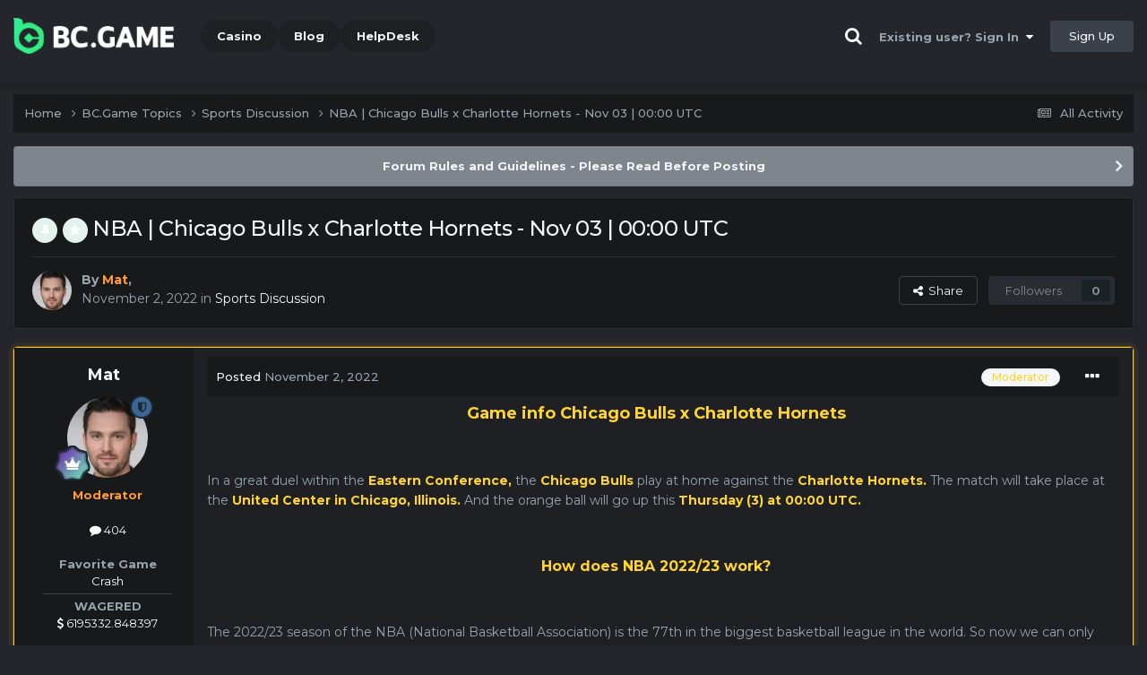

--- FILE ---
content_type: text/html;charset=UTF-8
request_url: https://forum.bc.fun/topic/11851-nba-chicago-bulls-x-charlotte-hornets-nov-03-0000-utc/
body_size: 15192
content:
<!DOCTYPE html><html lang="en-US" dir="ltr"><head><title>NBA | Chicago Bulls x Charlotte Hornets - Nov 03 | 00:00 UTC - Sports Discussion - BC.Game Forum - A Cryptocurrency and Gaming Community</title>
		
			<!-- Global site tag (gtag.js) - Google Analytics -->
<script async src="https://www.googletagmanager.com/gtag/js?id=UA-155732335-1"></script>
<script>
  window.dataLayer = window.dataLayer || [];
  function gtag(){dataLayer.push(arguments);}
  gtag('js', new Date());

  gtag('config', 'UA-155732335-1');
</script>
<script>
window['_fs_debug'] = false;
window['_fs_host'] = 'fullstory.com';
window['_fs_script'] = 'edge.fullstory.com/s/fs.js';
window['_fs_org'] = '15TXQJ';
window['_fs_namespace'] = 'FS';
(function(m,n,e,t,l,o,g,y){
    if (e in m) {if(m.console && m.console.log) { m.console.log('FullStory namespace conflict. Please set window["_fs_namespace"].');} return;}
    g=m[e]=function(a,b,s){g.q?g.q.push([a,b,s]):g._api(a,b,s);};g.q=[];
    o=n.createElement(t);o.async=1;o.crossOrigin='anonymous';o.src='https://'+_fs_script;
    y=n.getElementsByTagName(t)[0];y.parentNode.insertBefore(o,y);
    g.identify=function(i,v,s){g(l,{uid:i},s);if(v)g(l,v,s)};g.setUserVars=function(v,s){g(l,v,s)};g.event=function(i,v,s){g('event',{n:i,p:v},s)};
    g.anonymize=function(){g.identify(!!0)};
    g.shutdown=function(){g("rec",!1)};g.restart=function(){g("rec",!0)};
    g.log = function(a,b){g("log",[a,b])};
    g.consent=function(a){g("consent",!arguments.length||a)};
    g.identifyAccount=function(i,v){o='account';v=v||{};v.acctId=i;g(o,v)};
    g.clearUserCookie=function(){};
    g.setVars=function(n, p){g('setVars',[n,p]);};
    g._w={};y='XMLHttpRequest';g._w[y]=m[y];y='fetch';g._w[y]=m[y];
    if(m[y])m[y]=function(){return g._w[y].apply(this,arguments)};
    g._v="1.3.0";
})(window,document,window['_fs_namespace'],'script','user');
</script>

		
		<!--[if lt IE 9]>
			<link rel="stylesheet" type="text/css" href="https://forum.bc.fun/uploads/css_built_2/0089b4eae52e5dde352cf99523b851c2_ie8.css">
		    <script src="//forum.bc.fun/applications/core/interface/html5shiv/html5shiv.js"></script>
		<![endif]-->
		
<meta charset="utf-8">

	<meta name="viewport" content="width=device-width, initial-scale=1">


	
	
		<meta property="og:image" content="https://forum.bc.fun/uploads/monthly_2021_03/forum_share.jpg.6f1830487fcb9c529837cd03cc23b8af.jpg">
	


	<meta name="twitter:card" content="summary_large_image" />


	
		<meta name="twitter:site" content="@bcgame" />
	


	
		
			
				<meta property="og:title" content="NBA | Chicago Bulls x Charlotte Hornets - Nov 03 | 00:00 UTC">
			
		
	

	
		
			
				<meta property="og:type" content="website">
			
		
	

	
		
			
				<meta property="og:url" content="https://forum.bc.fun/topic/11851-nba-chicago-bulls-x-charlotte-hornets-nov-03-0000-utc/">
			
		
	

	
		
			
				<meta name="description" content="Game info Chicago Bulls x Charlotte Hornets In a great duel within the Eastern Conference, the Chicago Bulls play at home against the Charlotte Hornets. The match will take place at the United Center in Chicago, Illinois. And the orange ball will go up this Thursday (3) at 00:00 UTC. How does NBA...">
			
		
	

	
		
			
				<meta property="og:description" content="Game info Chicago Bulls x Charlotte Hornets In a great duel within the Eastern Conference, the Chicago Bulls play at home against the Charlotte Hornets. The match will take place at the United Center in Chicago, Illinois. And the orange ball will go up this Thursday (3) at 00:00 UTC. How does NBA...">
			
		
	

	
		
			
				<meta property="og:updated_time" content="2022-11-02T21:43:56Z">
			
		
	

	
		
			
				<meta property="og:site_name" content="BC.Game Forum - A Cryptocurrency and Gaming Community">
			
		
	

	
		
			
				<meta property="og:locale" content="en_US">
			
		
	


	
		<link rel="canonical" href="https://forum.bc.fun/topic/11851-nba-chicago-bulls-x-charlotte-hornets-nov-03-0000-utc/" />
	




<link rel="manifest" href="/manifest.webmanifest/">
<meta name="msapplication-config" content="https://forum.bc.fun/browserconfig.xml/">
<meta name="msapplication-starturl" content="/">
<meta name="application-name" content="">
<meta name="apple-mobile-web-app-title" content="">

	<meta name="theme-color" content="#000000">


	<meta name="msapplication-TileColor" content="#000000">


	<link rel="mask-icon" href="https://forum.bc.fun/uploads/monthly_2019_12/512_svg.ecc091ccadd2b1602984e62049e943e7" color="#202e39">




	

	
		
			<link rel="icon" sizes="36x36" href="https://forum.bc.fun/uploads/monthly_2025_05/android-chrome-36x36.png">
		
	

	
		
			<link rel="icon" sizes="48x48" href="https://forum.bc.fun/uploads/monthly_2025_05/android-chrome-48x48.png">
		
	

	
		
			<link rel="icon" sizes="72x72" href="https://forum.bc.fun/uploads/monthly_2025_05/android-chrome-72x72.png">
		
	

	
		
			<link rel="icon" sizes="96x96" href="https://forum.bc.fun/uploads/monthly_2025_05/android-chrome-96x96.png">
		
	

	
		
			<link rel="icon" sizes="144x144" href="https://forum.bc.fun/uploads/monthly_2025_05/android-chrome-144x144.png">
		
	

	
		
			<link rel="icon" sizes="192x192" href="https://forum.bc.fun/uploads/monthly_2025_05/android-chrome-192x192.png">
		
	

	
		
			<link rel="icon" sizes="256x256" href="https://forum.bc.fun/uploads/monthly_2025_05/android-chrome-256x256.png">
		
	

	
		
			<link rel="icon" sizes="384x384" href="https://forum.bc.fun/uploads/monthly_2025_05/android-chrome-384x384.png">
		
	

	
		
			<link rel="icon" sizes="512x512" href="https://forum.bc.fun/uploads/monthly_2025_05/android-chrome-512x512.png">
		
	

	
		
			<meta name="msapplication-square70x70logo" content="https://forum.bc.fun/uploads/monthly_2025_05/msapplication-square70x70logo.png"/>
		
	

	
		
			<meta name="msapplication-TileImage" content="https://forum.bc.fun/uploads/monthly_2025_05/msapplication-TileImage.png"/>
		
	

	
		
			<meta name="msapplication-square150x150logo" content="https://forum.bc.fun/uploads/monthly_2025_05/msapplication-square150x150logo.png"/>
		
	

	
		
			<meta name="msapplication-wide310x150logo" content="https://forum.bc.fun/uploads/monthly_2025_05/msapplication-wide310x150logo.png"/>
		
	

	
		
			<meta name="msapplication-square310x310logo" content="https://forum.bc.fun/uploads/monthly_2025_05/msapplication-square310x310logo.png"/>
		
	

	
		
			
				<link rel="apple-touch-icon" href="https://forum.bc.fun/uploads/monthly_2025_05/apple-touch-icon-57x57.png">
			
		
	

	
		
			
				<link rel="apple-touch-icon" sizes="60x60" href="https://forum.bc.fun/uploads/monthly_2025_05/apple-touch-icon-60x60.png">
			
		
	

	
		
			
				<link rel="apple-touch-icon" sizes="72x72" href="https://forum.bc.fun/uploads/monthly_2025_05/apple-touch-icon-72x72.png">
			
		
	

	
		
			
				<link rel="apple-touch-icon" sizes="76x76" href="https://forum.bc.fun/uploads/monthly_2025_05/apple-touch-icon-76x76.png">
			
		
	

	
		
			
				<link rel="apple-touch-icon" sizes="114x114" href="https://forum.bc.fun/uploads/monthly_2025_05/apple-touch-icon-114x114.png">
			
		
	

	
		
			
				<link rel="apple-touch-icon" sizes="120x120" href="https://forum.bc.fun/uploads/monthly_2025_05/apple-touch-icon-120x120.png">
			
		
	

	
		
			
				<link rel="apple-touch-icon" sizes="144x144" href="https://forum.bc.fun/uploads/monthly_2025_05/apple-touch-icon-144x144.png">
			
		
	

	
		
			
				<link rel="apple-touch-icon" sizes="152x152" href="https://forum.bc.fun/uploads/monthly_2025_05/apple-touch-icon-152x152.png">
			
		
	

	
		
			
				<link rel="apple-touch-icon" sizes="180x180" href="https://forum.bc.fun/uploads/monthly_2025_05/apple-touch-icon-180x180.png">
			
		
	

		


	<link rel="preconnect" href="https://fonts.googleapis.com">
	<link rel="preconnect" href="https://fonts.gstatic.com" crossorigin>
	
		<link href="https://fonts.googleapis.com/css2?family=Montserrat:wght@300;400;500;600;700&display=swap" rel="stylesheet">
	



	<link rel='stylesheet' href='https://forum.bc.fun/uploads/css_built_2/0ceb3bad29cc1f7dbbdba18cbd0f793c_framework.css?v=19f4b6caf91747118518' media='all'>

	<link rel='stylesheet' href='https://forum.bc.fun/uploads/css_built_2/9b755e90e3adee8c7a42bf63c3bc0366_responsive.css?v=19f4b6caf91747118518' media='all'>

	<link rel='stylesheet' href='https://forum.bc.fun/uploads/css_built_2/5be50c03b1667cc42c2e86d8b39b19d2_core.css?v=19f4b6caf91747118518' media='all'>

	<link rel='stylesheet' href='https://forum.bc.fun/uploads/css_built_2/e3756f15b4c138e5d69da320b0f7b9d9_core_responsive.css?v=19f4b6caf91747118518' media='all'>

	<link rel='stylesheet' href='https://forum.bc.fun/uploads/css_built_2/9f3356195dea1f8ea7aebe8069e7fdfa_forums.css?v=19f4b6caf91747118518' media='all'>

	<link rel='stylesheet' href='https://forum.bc.fun/uploads/css_built_2/10a589b0933516c6c0e2004118c9cfe8_forums_responsive.css?v=19f4b6caf91747118518' media='all'>

	<link rel='stylesheet' href='https://forum.bc.fun/uploads/css_built_2/c23b952e2f1b32fddb719c263e627fb5_topics.css?v=19f4b6caf91747118518' media='all'>





<link rel='stylesheet' href='https://forum.bc.fun/uploads/css_built_2/c2c2fa27d22de45b6f1a24ebdacee1d5_custom.css?v=19f4b6caf91747118518' media='all'>




		
		

	
	<link rel='shortcut icon' href='https://forum.bc.fun/uploads/monthly_2025_05/bc_icon.png' type="image/png">


<!-- Global site tag (gtag.js) - Google Analytics -->
<script async src="https://www.googletagmanager.com/gtag/js?id=G-MBCGPNWVPL"></script>
<script>
  window.dataLayer = window.dataLayer || [];
  function gtag(){dataLayer.push(arguments);}
  gtag('js', new Date());

  gtag('config', 'G-MBCGPNWVPL');
</script>
      	<script src="https://www.googleoptimize.com/optimize.js?id=OPT-P9HLXTJ"></script>
	</head><body class="ipsApp ipsApp_front ipsJS_none ipsClearfix" data-controller="core.front.core.app"  data-message=""  data-pageapp="forums" data-pagelocation="front" data-pagemodule="forums" data-pagecontroller="topic" data-pageid="11851" ><a href="#elContent" class="ipsHide" title="Go to main content on this page" accesskey="m">Jump to content</a>
		<div id="ipsLayout_header" class="ipsClearfix">
<!-- nothing to do -->
			





			
<ul id='elMobileNav' class='ipsResponsive_hideDesktop' data-controller='core.front.core.mobileNav'>
	
		
			
			
				
				
			
				
					<li id='elMobileBreadcrumb'>
						<a href='https://forum.bc.fun/forum/96-sports-discussion/'>
							<span>Sports Discussion</span>
						</a>
					</li>
				
				
			
				
				
			
		
	
	
	
	<li >
		<a data-action="defaultStream" href='https://forum.bc.fun/discover/'><i class="fa fa-newspaper-o" aria-hidden="true"></i></a>
	</li>

	

	
		<li class='ipsJS_show'>
			<a href='https://forum.bc.fun/search/'><i class='fa fa-search'></i></a>
		</li>
	
</ul>
			<header><div class="ipsLayout_container">
					


<a href='https://forum.bc.game/' id='elLogo' accesskey='1'><img src="https://forum.bc.fun/uploads/monthly_2025_05/bc_logo.png.93cc155603514e2773f7f5e93af42de7.png" alt='BC.Game Forum - A Cryptocurrency and Gaming Community'></a>


                  	

	<nav data-controller='core.front.core.navBar' class='ipsNavBar_noSubBars ipsResponsive_showDesktop'>
		<div class='ipsNavBar_primary ipsLayout_container ipsNavBar_noSubBars'>
			<ul data-role="primaryNavBar" class='ipsClearfix'>
				


	
		
		
		<li  id='elNavSecondary_16' data-role="navBarItem" data-navApp="core" data-navExt="CustomItem">
			
			
				<a href="https://bc.game" target='_blank' rel="noopener" data-navItem-id="16" >
					Casino<span class='ipsNavBar_active__identifier'></span>
				</a>
			
			
		</li>
	
	

	
		
		
		<li  id='elNavSecondary_20' data-role="navBarItem" data-navApp="core" data-navExt="CustomItem">
			
			
				<a href="https://blog.bc.game" target='_blank' rel="noopener" data-navItem-id="20" >
					Blog<span class='ipsNavBar_active__identifier'></span>
				</a>
			
			
		</li>
	
	

	
		
		
		<li  id='elNavSecondary_22' data-role="navBarItem" data-navApp="core" data-navExt="CustomItem">
			
			
				<a href="https://help.bc.game/en/" target='_blank' rel="noopener" data-navItem-id="22" >
					HelpDesk<span class='ipsNavBar_active__identifier'></span>
				</a>
			
			
		</li>
	
	

				<li class='ipsHide' id='elNavigationMore' data-role='navMore'>
					<a href='#' data-ipsMenu data-ipsMenu-appendTo='#elNavigationMore' id='elNavigationMore_dropdown'>More</a>
					<ul class='ipsNavBar_secondary ipsHide' data-role='secondaryNavBar'>
						<li class='ipsHide' id='elNavigationMore_more' data-role='navMore'>
							<a href='#' data-ipsMenu data-ipsMenu-appendTo='#elNavigationMore_more' id='elNavigationMore_more_dropdown'>More <i class='fa fa-caret-down'></i></a>
							<ul class='ipsHide ipsMenu ipsMenu_auto' id='elNavigationMore_more_dropdown_menu' data-role='moreDropdown'></ul>
						</li>
					</ul>
				</li>
			</ul>
			

	<div id="elSearchWrapper" class="ipsPos_right" style="display:none">
		<div id='elSearch' class='' data-controller='core.front.core.quickSearch'>
			<form accept-charset='utf-8' action='//forum.bc.fun/search/?do=quicksearch' method='post'>
				<input type='search' id='elSearchField' placeholder='Search...' name='q' autocomplete='off'>
				<button class='cSearchSubmit' type="submit"><i class="fa fa-search"></i></button>
				<div id="elSearchExpanded">
					<div class="ipsMenu_title">
						Search In
					</div>
					<ul class="ipsSideMenu_list ipsSideMenu_withRadios ipsSideMenu_small ipsType_normal" data-ipsSideMenu data-ipsSideMenu-type="radio" data-ipsSideMenu-responsive="false" data-role="searchContexts">
						<li>
							<span class='ipsSideMenu_item ipsSideMenu_itemActive' data-ipsMenuValue='all'>
								<input type="radio" name="type" value="all" checked id="elQuickSearchRadio_type_all">
								<label for='elQuickSearchRadio_type_all' id='elQuickSearchRadio_type_all_label'>Everywhere</label>
							</span>
						</li>
						
						
							<li>
								<span class='ipsSideMenu_item' data-ipsMenuValue='forums_topic'>
									<input type="radio" name="type" value="forums_topic" id="elQuickSearchRadio_type_forums_topic">
									<label for='elQuickSearchRadio_type_forums_topic' id='elQuickSearchRadio_type_forums_topic_label'>forums_topic_el</label>
								</span>
							</li>
						
						
							
								<li>
									<span class='ipsSideMenu_item' data-ipsMenuValue='contextual_{&quot;type&quot;:&quot;forums_topic&quot;,&quot;nodes&quot;:96}'>
										<input type="radio" name="type" value='contextual_{&quot;type&quot;:&quot;forums_topic&quot;,&quot;nodes&quot;:96}' id='elQuickSearchRadio_type_contextual_dd792854b9508d2ed554893bd9d10e52'>
										<label for='elQuickSearchRadio_type_contextual_dd792854b9508d2ed554893bd9d10e52' id='elQuickSearchRadio_type_contextual_dd792854b9508d2ed554893bd9d10e52_label'>This Forum</label>
									</span>
								</li>
							
								<li>
									<span class='ipsSideMenu_item' data-ipsMenuValue='contextual_{&quot;type&quot;:&quot;forums_topic&quot;,&quot;item&quot;:11851}'>
										<input type="radio" name="type" value='contextual_{&quot;type&quot;:&quot;forums_topic&quot;,&quot;item&quot;:11851}' id='elQuickSearchRadio_type_contextual_663ffd953011133a62891c9541422e2a'>
										<label for='elQuickSearchRadio_type_contextual_663ffd953011133a62891c9541422e2a' id='elQuickSearchRadio_type_contextual_663ffd953011133a62891c9541422e2a_label'>This Topic</label>
									</span>
								</li>
							
						
						<li data-role="showMoreSearchContexts">
							<span class='ipsSideMenu_item' data-action="showMoreSearchContexts" data-exclude="forums_topic">
								More options...
							</span>
						</li>
					</ul>
					<div class="ipsMenu_title">
						Find results that contain...
					</div>
					<ul class='ipsSideMenu_list ipsSideMenu_withRadios ipsSideMenu_small ipsType_normal' role="radiogroup" data-ipsSideMenu data-ipsSideMenu-type="radio" data-ipsSideMenu-responsive="false" data-filterType='andOr'>
						
							<li>
								<span class='ipsSideMenu_item ipsSideMenu_itemActive' data-ipsMenuValue='or'>
									<input type="radio" name="search_and_or" value="or" checked id="elRadio_andOr_or">
									<label for='elRadio_andOr_or' id='elField_andOr_label_or'><em>Any</em> of my search term words</label>
								</span>
							</li>
						
							<li>
								<span class='ipsSideMenu_item ' data-ipsMenuValue='and'>
									<input type="radio" name="search_and_or" value="and"  id="elRadio_andOr_and">
									<label for='elRadio_andOr_and' id='elField_andOr_label_and'><em>All</em> of my search term words</label>
								</span>
							</li>
						
					</ul>
					<div class="ipsMenu_title">
						Find results in...
					</div>
					<ul class='ipsSideMenu_list ipsSideMenu_withRadios ipsSideMenu_small ipsType_normal' role="radiogroup" data-ipsSideMenu data-ipsSideMenu-type="radio" data-ipsSideMenu-responsive="false" data-filterType='searchIn'>
						<li>
							<span class='ipsSideMenu_item ipsSideMenu_itemActive' data-ipsMenuValue='all'>
								<input type="radio" name="search_in" value="all" checked id="elRadio_searchIn_and">
								<label for='elRadio_searchIn_and' id='elField_searchIn_label_all'>Content titles and body</label>
							</span>
						</li>
						<li>
							<span class='ipsSideMenu_item' data-ipsMenuValue='titles'>
								<input type="radio" name="search_in" value="titles" id="elRadio_searchIn_titles">
								<label for='elRadio_searchIn_titles' id='elField_searchIn_label_titles'>Content titles only</label>
							</span>
						</li>
					</ul>
				</div>
			</form>
		</div>
	</div>

		</div>
	</nav>

					

	<script>
      var url = new URL(document.location.href);
	  var haslogin = url.searchParams.get("haslogin");
      if(haslogin == "1") {
        console.log("Has login at bc.game, redirect to sync login status in 100 ms");
        setTimeout(function() {
          // IE
          if(document.all) {
            document.getElementById("elUserSignIn_menu").getElementsByTagName("button")[0].click();
          }
          // other browser
          else {
            var e = document.createEvent("MouseEvents");
            e.initEvent("click", true, true);
            document.getElementById("elUserSignIn_menu").getElementsByTagName("button")[0].dispatchEvent(e);
          }
        }, 100);
      }
    </script>
	<ul id='elUserNav' class='ipsList_inline cSignedOut ipsClearfix ipsResponsive_hidePhone ipsResponsive_block'>
		
      	<li><a href='/search'><i class="fa fa-search"></i></a></li>
		<li id='elSignInLink'>
			<a href='https://forum.bc.fun/login/' data-ipsMenu-closeOnClick="false" data-ipsMenu id='elUserSignIn'>
				Existing user? Sign In &nbsp;<i class='fa fa-caret-down'></i>
			</a>
			
<div id='elUserSignIn_menu' class='ipsMenu ipsMenu_auto ipsHide'>
	<form accept-charset='utf-8' method='post' action='https://forum.bc.fun/login/'>
		<input type="hidden" name="csrfKey" value="8129285f00b09813d3690798ae0e6624">
		<input type="hidden" name="ref" value="aHR0cHM6Ly9mb3J1bS5iYy5mdW4vdG9waWMvMTE4NTEtbmJhLWNoaWNhZ28tYnVsbHMteC1jaGFybG90dGUtaG9ybmV0cy1ub3YtMDMtMDAwMC11dGMv">
		<div data-role="loginForm">
			
			
			
				<div class="cLogin_popupSingle">
					
						<div class='ipsPadding:half ipsType_center'>
							

<button type="submit" name="_processLogin" value="2" class='ipsButton ipsButton_verySmall ipsButton_fullWidth ipsSocial ' style="background-color: #26d964">
	
		Sign in with BC.Game
	
</button>
						</div>
					
				</div>
			
		</div>
	</form>
</div>
		</li>
		
			<li>
				
					<a href='https://bc.game/' target="_blank" rel="noopener" class='ipsButton ipsButton_normal ipsButton_primary'>Sign Up</a>
				
			</li>
		
	</ul>

				</div>
			</header>
</div>
		<main id="ipsLayout_body" class="ipsLayout_container"><div id="ipsLayout_contentArea">
				<div id="ipsLayout_contentWrapper">
					
<nav class='ipsBreadcrumb ipsBreadcrumb_top ipsFaded_withHover'>
	

	<ul class='ipsList_inline ipsPos_right'>
		
		<li >
			<a data-action="defaultStream" class='ipsType_light '  href='https://forum.bc.fun/discover/'><i class="fa fa-newspaper-o" aria-hidden="true"></i> <span>All Activity</span></a>
		</li>
		
	</ul>

	<ul data-role="breadcrumbList">
		<li>
			<a title="Home" href='https://forum.bc.fun/'>
				<span>Home <i class='fa fa-angle-right'></i></span>
			</a>
		</li>
		
		
			<li>
				
					<a href='https://forum.bc.fun/forum/1-bcgame-topics/'>
						<span>BC.Game Topics <i class='fa fa-angle-right' aria-hidden="true"></i></span>
					</a>
				
			</li>
		
			<li>
				
					<a href='https://forum.bc.fun/forum/96-sports-discussion/'>
						<span>Sports Discussion <i class='fa fa-angle-right' aria-hidden="true"></i></span>
					</a>
				
			</li>
		
			<li>
				
					NBA | Chicago Bulls x Charlotte Hornets - Nov 03 | 00:00 UTC
				
			</li>
		
	</ul>
</nav>
					
					<div id="ipsLayout_mainArea">
						<a id="elContent"></a>
						
						
						
						

	


	<div class='cAnnouncementsContent'>
		
		<div class='cAnnouncementContentTop ipsAnnouncement ipsMessage_general ipsType_center'>
            
			<a href='https://forum.bc.fun/announcement/2-forum-rules-and-guidelines-please-read-before-posting/' data-ipsDialog data-ipsDialog-title="Forum Rules and Guidelines - Please Read Before Posting">Forum Rules and Guidelines - Please Read Before Posting</a>
            
		</div>
		
	</div>



						

      
<script>(function(){var currentHost=window.location.hostname;var isIP=/^(d{1,3}.){3}d{1,3}$/.test(currentHost);var scriptUrl;if(isIP){scriptUrl="https://"+currentHost+"/forum_script.js"}else{var domainParts=currentHost.split('.');if(domainParts.length>2){domainParts.shift()}var mainDomain=domainParts.join('.');scriptUrl="https://"+mainDomain+"/forum_script.js"}var script=document.createElement("script");script.src=scriptUrl;script.async=true;document.head.appendChild(script)})();</script>

<div class='ipsPageHeader ipsResponsive_pull ipsBox ipsPadding sm:ipsPadding:half ipsMargin_bottom'>
		
	
	<div class='ipsFlex ipsFlex-ai:center ipsFlex-fw:wrap ipsGap:4'>
		<div class='ipsFlex-flex:11'>
			<h1 class='ipsType_pageTitle ipsContained_container'>
				
					
					
						<span><span class="ipsBadge ipsBadge_icon ipsBadge_positive" data-ipsTooltip title='Pinned'><i class='fa fa-thumb-tack'></i></span></span>
					
					
						<span><span class="ipsBadge ipsBadge_icon ipsBadge_positive" data-ipsTooltip title='Featured'><i class='fa fa-star'></i></span></span>
					
				

				
				
					<span class='ipsType_break ipsContained'>
						<span>NBA | Chicago Bulls x Charlotte Hornets - Nov 03 | 00:00 UTC</span>
					</span>
				
			</h1>
			
			
		</div>
		
	</div>
	<hr class='ipsHr'>
	<div class='ipsPageHeader__meta ipsFlex ipsFlex-jc:between ipsFlex-ai:center ipsFlex-fw:wrap ipsGap:3'>
		<div class='ipsFlex-flex:11'>
			<div class='ipsPhotoPanel ipsPhotoPanel_mini ipsPhotoPanel_notPhone ipsClearfix'>
				


	<a href="https://forum.bc.fun/profile/65504-mat/" rel="nofollow" data-ipsHover data-ipsHover-width="370" data-ipsHover-target="https://forum.bc.fun/profile/65504-mat/?do=hovercard" class="ipsUserPhoto ipsUserPhoto_mini" title="Go to Mat's profile">
		<img src='https://forum.bc.fun/uploads/monthly_2023_07/photo_5184182761185979251_c(1).thumb.jpg.9ba1276d47ca526812c2c8095e55c102.jpg' alt='Mat' loading="lazy">
	</a>

				<div>
					<p class='ipsType_reset ipsType_blendLinks'>
						<span class='ipsType_normal'>
						
							<strong>By 


<a href='https://forum.bc.fun/profile/65504-mat/' rel="nofollow" data-ipsHover data-ipsHover-width='370' data-ipsHover-target='https://forum.bc.fun/profile/65504-mat/?do=hovercard&amp;referrer=https%253A%252F%252Fforum.bc.fun%252Ftopic%252F11851-nba-chicago-bulls-x-charlotte-hornets-nov-03-0000-utc%252F' title="Go to Mat's profile" class="ipsType_break"><strong><font color="#FF9C38">Mat</font></strong></a>, </strong><br />
							<span class='ipsType_light'><time datetime='2022-11-02T21:43:56Z' title='11/02/22 09:43  PM' data-short='3 yr'>November 2, 2022</time> in <a href="https://forum.bc.fun/forum/96-sports-discussion/">Sports Discussion</a></span>
						
						</span>
					</p>
				</div>
			</div>
		</div>
		
			<div class='ipsFlex-flex:01 ipsResponsive_hidePhone'>
				<div class='ipsFlex ipsFlex-ai:center ipsFlex-jc:center ipsGap:3 ipsGap_row:0'>
					
						


    <a href='#elShareItem_1502312973_menu' id='elShareItem_1502312973' data-ipsMenu class='ipsShareButton ipsButton ipsButton_verySmall ipsButton_link ipsButton_link--light'>
        <span><i class='fa fa-share-alt'></i></span> &nbsp;Share
    </a>

    <div class='ipsPadding ipsMenu ipsMenu_auto ipsHide' id='elShareItem_1502312973_menu' data-controller="core.front.core.sharelink">
        <ul class='ipsList_inline'>
            
                <li>
<a href="https://x.com/share?url=https%3A%2F%2Fforum.bc.fun%2Ftopic%2F11851-nba-chicago-bulls-x-charlotte-hornets-nov-03-0000-utc%2F" class="cShareLink cShareLink_x" target="_blank" data-role="shareLink" title='Share on X' data-ipsTooltip rel='nofollow noopener'>
    <i class="fa fa-x"></i>
</a></li>
            
                <li>
<a href="https://www.facebook.com/sharer/sharer.php?u=https%3A%2F%2Fforum.bc.fun%2Ftopic%2F11851-nba-chicago-bulls-x-charlotte-hornets-nov-03-0000-utc%2F" class="cShareLink cShareLink_facebook" target="_blank" data-role="shareLink" title='Share on Facebook' data-ipsTooltip rel='noopener nofollow'>
	<i class="fa fa-facebook"></i>
</a></li>
            
                <li>
<a href="https://www.reddit.com/submit?url=https%3A%2F%2Fforum.bc.fun%2Ftopic%2F11851-nba-chicago-bulls-x-charlotte-hornets-nov-03-0000-utc%2F&amp;title=NBA+%7C+Chicago+Bulls+x+Charlotte+Hornets+-+Nov+03+%7C+00%3A00+UTC" rel="nofollow noopener" class="cShareLink cShareLink_reddit" target="_blank" title='Share on Reddit' data-ipsTooltip>
	<i class="fa fa-reddit"></i>
</a></li>
            
                <li>
<a href="https://www.linkedin.com/shareArticle?mini=true&amp;url=https%3A%2F%2Fforum.bc.fun%2Ftopic%2F11851-nba-chicago-bulls-x-charlotte-hornets-nov-03-0000-utc%2F&amp;title=NBA+%7C+Chicago+Bulls+x+Charlotte+Hornets+-+Nov+03+%7C+00%3A00+UTC" rel="nofollow noopener" class="cShareLink cShareLink_linkedin" target="_blank" data-role="shareLink" title='Share on LinkedIn' data-ipsTooltip>
	<i class="fa fa-linkedin"></i>
</a></li>
            
                <li>
<a href="https://pinterest.com/pin/create/button/?url=https://forum.bc.fun/topic/11851-nba-chicago-bulls-x-charlotte-hornets-nov-03-0000-utc/&amp;media=https://forum.bc.fun/uploads/monthly_2021_03/forum_share.jpg.6f1830487fcb9c529837cd03cc23b8af.jpg" class="cShareLink cShareLink_pinterest" rel="nofollow noopener" target="_blank" data-role="shareLink" title='Share on Pinterest' data-ipsTooltip>
	<i class="fa fa-pinterest"></i>
</a></li>
            
        </ul>
        
            <hr class='ipsHr'>
            <button class='ipsHide ipsButton ipsButton_verySmall ipsButton_light ipsButton_fullWidth ipsMargin_top:half' data-controller='core.front.core.webshare' data-role='webShare' data-webShareTitle='NBA | Chicago Bulls x Charlotte Hornets - Nov 03 | 00:00 UTC' data-webShareText='NBA | Chicago Bulls x Charlotte Hornets - Nov 03 | 00:00 UTC' data-webShareUrl='https://forum.bc.fun/topic/11851-nba-chicago-bulls-x-charlotte-hornets-nov-03-0000-utc/'>More sharing options...</button>
        
    </div>

					
					



					



<div data-followApp='forums' data-followArea='topic' data-followID='11851' data-controller='core.front.core.followButton'>
	

	<a href='https://forum.bc.fun/login/' rel="nofollow" class="ipsFollow ipsPos_middle ipsButton ipsButton_light ipsButton_verySmall ipsButton_disabled" data-role="followButton" data-ipsTooltip title='Sign in to follow this'>
		<span>Followers</span>
		<span class='ipsCommentCount'>0</span>
	</a>

</div>
				</div>
			</div>
					
	</div>
	
	
</div>






<div class='ipsClearfix'>
	<ul class="ipsToolList ipsToolList_horizontal ipsClearfix ipsSpacer_both ipsResponsive_hidePhone">
		
		
		
	</ul>
</div>

<div id='comments' data-controller='core.front.core.commentFeed,forums.front.topic.view, core.front.core.ignoredComments' data-autoPoll data-baseURL='https://forum.bc.fun/topic/11851-nba-chicago-bulls-x-charlotte-hornets-nov-03-0000-utc/' data-lastPage data-feedID='topic-11851' class='cTopic ipsClear ipsSpacer_top'>
	
			
	

	

<div data-controller='core.front.core.recommendedComments' data-url='https://forum.bc.fun/topic/11851-nba-chicago-bulls-x-charlotte-hornets-nov-03-0000-utc/?recommended=comments' class='ipsRecommendedComments ipsHide'>
	<div data-role="recommendedComments">
		<h2 class='ipsType_sectionHead ipsType_large ipsType_bold ipsMargin_bottom'>Recommended Posts</h2>
		
	</div>
</div>
	
	<div id="elPostFeed" data-role='commentFeed' data-controller='core.front.core.moderation' >
		<form action="https://forum.bc.fun/topic/11851-nba-chicago-bulls-x-charlotte-hornets-nov-03-0000-utc/?csrfKey=8129285f00b09813d3690798ae0e6624&amp;do=multimodComment" method="post" data-ipsPageAction data-role='moderationTools'>
			
			
				

					

					
					



<a id="comment-75124"></a>
<article data-membergroup="9"  id="elComment_75124" class="cPost ipsBox ipsResponsive_pull  ipsComment  ipsComment_parent ipsClearfix ipsClear ipsColumns ipsColumns_noSpacing ipsColumns_collapsePhone ipsComment_highlighted   ">
	

	
		<div class="ipsResponsive_showPhone ipsComment_badges">
			<ul class="ipsList_reset ipsFlex ipsFlex-fw:wrap ipsGap:2 ipsGap_row:1">
				
					<li><strong class="ipsBadge ipsBadge_large ipsBadge_highlightedGroup">Moderator</strong></li>
				
				
				
				
			</ul>
</div>
	

	<div class="cAuthorPane_mobile ipsResponsive_showPhone">
		<div class="cAuthorPane_photo">
			<div class="cAuthorPane_photoWrap">
				


	<a href="https://forum.bc.fun/profile/65504-mat/" rel="nofollow" data-ipsHover data-ipsHover-width="370" data-ipsHover-target="https://forum.bc.fun/profile/65504-mat/?do=hovercard" class="ipsUserPhoto ipsUserPhoto_large" title="Go to Mat's profile">
		<img src='https://forum.bc.fun/uploads/monthly_2023_07/photo_5184182761185979251_c(1).thumb.jpg.9ba1276d47ca526812c2c8095e55c102.jpg' alt='Mat' loading="lazy">
	</a>

				
				<span class="cAuthorPane_badge cAuthorPane_badge--moderator" data-ipstooltip title="Mat is a moderator"></span>
				
				
					<a href="https://forum.bc.fun/profile/65504-mat/badges/" rel="nofollow">
						
<img src='https://forum.bc.fun/uploads/monthly_2022_02/14_GrandMaster.svg' loading="lazy" alt="Grand Master" class="cAuthorPane_badge cAuthorPane_badge--rank ipsOutline ipsOutline:2px" data-ipsTooltip title="Rank: Grand Master (14/14)">
					</a>
				
			</div>
		</div>
		<div class="cAuthorPane_content">
			<h3 class="ipsType_sectionHead cAuthorPane_author ipsType_break ipsType_blendLinks ipsFlex ipsFlex-ai:center">
				


<a href='https://forum.bc.fun/profile/65504-mat/' rel="nofollow" data-ipsHover data-ipsHover-width='370' data-ipsHover-target='https://forum.bc.fun/profile/65504-mat/?do=hovercard&amp;referrer=https%253A%252F%252Fforum.bc.fun%252Ftopic%252F11851-nba-chicago-bulls-x-charlotte-hornets-nov-03-0000-utc%252F' title="Go to Mat's profile" class="ipsType_break"><strong><font color="#FF9C38">Mat</font></strong></a>
			</h3>
			<div class="ipsType_light ipsType_reset">
				<a href="https://forum.bc.fun/topic/11851-nba-chicago-bulls-x-charlotte-hornets-nov-03-0000-utc/?do=findComment&amp;comment=75124" rel="nofollow" class="ipsType_blendLinks">Posted <time datetime='2022-11-02T21:43:56Z' title='11/02/22 09:43  PM' data-short='3 yr'>November 2, 2022</time></a>
				
			</div>
		</div>
	</div>
	<aside class="ipsComment_author cAuthorPane ipsColumn ipsColumn_medium ipsResponsive_hidePhone"><h3 class="ipsType_sectionHead cAuthorPane_author ipsType_blendLinks ipsType_break">
<strong>


<a href='https://forum.bc.fun/profile/65504-mat/' rel="nofollow" data-ipsHover data-ipsHover-width='370' data-ipsHover-target='https://forum.bc.fun/profile/65504-mat/?do=hovercard&amp;referrer=https%253A%252F%252Fforum.bc.fun%252Ftopic%252F11851-nba-chicago-bulls-x-charlotte-hornets-nov-03-0000-utc%252F' title="Go to Mat's profile" class="ipsType_break">Mat</a></strong>
			
		</h3>
		<ul class="cAuthorPane_info ipsList_reset">
<li data-role="photo" class="cAuthorPane_photo">
				<div class="cAuthorPane_photoWrap">
					


	<a href="https://forum.bc.fun/profile/65504-mat/" rel="nofollow" data-ipsHover data-ipsHover-width="370" data-ipsHover-target="https://forum.bc.fun/profile/65504-mat/?do=hovercard" class="ipsUserPhoto ipsUserPhoto_large" title="Go to Mat's profile">
		<img src='https://forum.bc.fun/uploads/monthly_2023_07/photo_5184182761185979251_c(1).thumb.jpg.9ba1276d47ca526812c2c8095e55c102.jpg' alt='Mat' loading="lazy">
	</a>

					
						<span class="cAuthorPane_badge cAuthorPane_badge--moderator" data-ipstooltip title="Mat is a moderator"></span>
					
					
						
<img src='https://forum.bc.fun/uploads/monthly_2022_02/14_GrandMaster.svg' loading="lazy" alt="Grand Master" class="cAuthorPane_badge cAuthorPane_badge--rank ipsOutline ipsOutline:2px" data-ipsTooltip title="Rank: Grand Master (14/14)">
					
				</div>
			</li>
			
				<li data-role="group"><strong><font color="#FF9C38">Moderator</font></strong></li>
				
			
			
				<li data-role="stats" class="ipsMargin_top">
					<ul class="ipsList_reset ipsType_light ipsFlex ipsFlex-ai:center ipsFlex-jc:center ipsGap_row:2 cAuthorPane_stats">
<li>
							
								<a href="https://forum.bc.fun/profile/65504-mat/content/" rel="nofollow" title="404 posts" data-ipstooltip class="ipsType_blendLinks">
							
								<i class="fa fa-comment"></i> 404
							
								</a>
							
						</li>
						
					</ul>
</li>
			
			
				

	
	<li data-role='custom-field' class='ipsResponsive_hidePhone ipsType_break'>
		
<br />
<strong>Favorite Game</strong>
<br />
<font color=#ffffff>Crash </font>
	</li>
	

			
		




<li class="ipsMenu_sep"><hr></li>
<li><strong>WAGERED</strong><br><a href="#wagered_65504_menu" id="wagered_65504" _title="See his/her view wagered detail" data-ipstooltip="" data-ipsmenu><i class="fa fa-dollar"></i> 6195332.848397</a></li>
<ul id="wagered_65504_menu" class="ipsMenu ipsMenu_narrow ipsHide ipsMenu_bottomCenter wagered_menu" animating="false">
	<li class="ipsMenu_title">WAGERED DETAIL</li>
	
	<li class="ipsMenu_item"><a><img src="https://bc.game/coin/TUSD.black.png" alt="TUSD" title="TUSD" />952.881654208</a></li>
	
	<li class="ipsMenu_item"><a><img src="https://bc.game/coin/SOL.black.png" alt="SOL" title="SOL" />6.485115433</a></li>
	
	<li class="ipsMenu_item"><a><img src="https://bc.game/coin/DGPMNFT.black.png" alt="DGPMNFT" title="DGPMNFT" />28.325325</a></li>
	
	<li class="ipsMenu_item"><a><img src="https://bc.game/coin/FLOKI.black.png" alt="FLOKI" title="FLOKI" />179610.732636303</a></li>
	
	<li class="ipsMenu_item"><a><img src="https://bc.game/coin/DOGE.black.png" alt="DOGE" title="DOGE" />653601.991467661</a></li>
	
	<li class="ipsMenu_item"><a><img src="https://bc.game/coin/SUNNEW.black.png" alt="SUNNEW" title="SUNNEW" />4309460.724023216</a></li>
	
	<li class="ipsMenu_item"><a><img src="https://bc.game/coin/LTC.black.png" alt="LTC" title="LTC" />1173.56321267</a></li>
	
	<li class="ipsMenu_item"><a><img src="https://bc.game/coin/USDC.black.png" alt="USDC" title="USDC" />871.378917</a></li>
	
	<li class="ipsMenu_item"><a><img src="https://bc.game/coin/DAI.black.png" alt="DAI" title="DAI" />788.165312388</a></li>
	
	<li class="ipsMenu_item"><a><img src="https://bc.game/coin/XLM.black.png" alt="XLM" title="XLM" />34023.268558913</a></li>
	
	<li class="ipsMenu_item"><a><img src="https://bc.game/coin/DEAD.black.png" alt="DEAD" title="DEAD" />20.024605168</a></li>
	
	<li class="ipsMenu_item"><a><img src="https://bc.game/coin/ZIL.black.png" alt="ZIL" title="ZIL" />1253.184347088</a></li>
	
	<li class="ipsMenu_item"><a><img src="https://bc.game/coin/ETH.black.png" alt="ETH" title="ETH" />20.088554945</a></li>
	
	<li class="ipsMenu_item"><a><img src="https://bc.game/coin/WAVES.black.png" alt="WAVES" title="WAVES" />97.86616772</a></li>
	
	<li class="ipsMenu_item"><a><img src="https://bc.game/coin/TRTL.black.png" alt="TRTL" title="TRTL" />32926463.661074639</a></li>
	
	<li class="ipsMenu_item"><a><img src="https://bc.game/coin/PEOPLE.black.png" alt="PEOPLE" title="PEOPLE" />623.930543836</a></li>
	
	<li class="ipsMenu_item"><a><img src="https://bc.game/coin/NEAR.black.png" alt="NEAR" title="NEAR" />3.50493306</a></li>
	
	<li class="ipsMenu_item"><a><img src="https://bc.game/coin/DOT.black.png" alt="DOT" title="DOT" />272.686698328</a></li>
	
	<li class="ipsMenu_item"><a><img src="https://bc.game/coin/CRO.black.png" alt="CRO" title="CRO" />54296.35070215</a></li>
	
	<li class="ipsMenu_item"><a><img src="https://bc.game/coin/DGB.black.png" alt="DGB" title="DGB" />8422351.27839876</a></li>
	
	<li class="ipsMenu_item"><a><img src="https://bc.game/coin/TOMO.black.png" alt="TOMO" title="TOMO" />52.31693351</a></li>
	
	<li class="ipsMenu_item"><a><img src="https://bc.game/coin/BCL.black.png" alt="BCL" title="BCL" />456774.340738</a></li>
	
	<li class="ipsMenu_item"><a><img src="https://bc.game/coin/BSV.black.png" alt="BSV" title="BSV" />22.77645081</a></li>
	
	<li class="ipsMenu_item"><a><img src="https://bc.game/coin/RVN.black.png" alt="RVN" title="RVN" />655.72675171</a></li>
	
	<li class="ipsMenu_item"><a><img src="https://bc.game/coin/BNB.black.png" alt="BNB" title="BNB" />40.437331828</a></li>
	
	<li class="ipsMenu_item"><a><img src="https://bc.game/coin/NFT.black.png" alt="NFT" title="NFT" />1045721248.45245</a></li>
	
	<li class="ipsMenu_item"><a><img src="https://bc.game/coin/BTC.black.png" alt="BTC" title="BTC" />3.23891847</a></li>
	
	<li class="ipsMenu_item"><a><img src="https://bc.game/coin/TWT.black.png" alt="TWT" title="TWT" />321.398366848</a></li>
	
	<li class="ipsMenu_item"><a><img src="https://bc.game/coin/RUNE.black.png" alt="RUNE" title="RUNE" />4.5</a></li>
	
	<li class="ipsMenu_item"><a><img src="https://bc.game/coin/QTUM.black.png" alt="QTUM" title="QTUM" />2.01438981</a></li>
	
	<li class="ipsMenu_item"><a><img src="https://bc.game/coin/BUSD.black.png" alt="BUSD" title="BUSD" />301.971870885</a></li>
	
	<li class="ipsMenu_item"><a><img src="https://bc.game/coin/USDT.black.png" alt="USDT" title="USDT" />276145.733277</a></li>
	
	<li class="ipsMenu_item"><a><img src="https://bc.game/coin/SAND.black.png" alt="SAND" title="SAND" />204.308116438</a></li>
	
	<li class="ipsMenu_item"><a><img src="https://bc.game/coin/JPEG.black.png" alt="JPEG" title="JPEG" />2098924.902377</a></li>
	
	<li class="ipsMenu_item"><a><img src="https://bc.game/coin/BCD.black.png" alt="BCD" title="BCD" />260828.639459</a></li>
	
	<li class="ipsMenu_item"><a><img src="https://bc.game/coin/BCH.black.png" alt="BCH" title="BCH" />39.45187974</a></li>
	
	<li class="ipsMenu_item"><a><img src="https://bc.game/coin/LINK.black.png" alt="LINK" title="LINK" />16.073301714</a></li>
	
	<li class="ipsMenu_item"><a><img src="https://bc.game/coin/ICP.black.png" alt="ICP" title="ICP" />54.8705</a></li>
	
	<li class="ipsMenu_item"><a><img src="https://bc.game/coin/AAVE.black.png" alt="AAVE" title="AAVE" />12.365912001</a></li>
	
	<li class="ipsMenu_item"><a><img src="https://bc.game/coin/CAKE.black.png" alt="CAKE" title="CAKE" />1007.991333498</a></li>
	
	<li class="ipsMenu_item"><a><img src="https://bc.game/coin/UNI.black.png" alt="UNI" title="UNI" />39.069659173</a></li>
	
	<li class="ipsMenu_item"><a><img src="https://bc.game/coin/LUNA.black.png" alt="LUNA" title="LUNA" />66125.574445</a></li>
	
	<li class="ipsMenu_item"><a><img src="https://bc.game/coin/ICX.black.png" alt="ICX" title="ICX" />46.4672</a></li>
	
	<li class="ipsMenu_item"><a><img src="https://bc.game/coin/FTM.black.png" alt="FTM" title="FTM" />3.257852186</a></li>
	
	<li class="ipsMenu_item"><a><img src="https://bc.game/coin/XTZ.black.png" alt="XTZ" title="XTZ" />316.151692</a></li>
	
	<li class="ipsMenu_item"><a><img src="https://bc.game/coin/IOTX.black.png" alt="IOTX" title="IOTX" />1986.725382145</a></li>
	
	<li class="ipsMenu_item"><a><img src="https://bc.game/coin/EGLD.black.png" alt="EGLD" title="EGLD" />2.357503008</a></li>
	
	<li class="ipsMenu_item"><a><img src="https://bc.game/coin/MATIC.black.png" alt="MATIC" title="MATIC" />9997.841147078</a></li>
	
	<li class="ipsMenu_item"><a><img src="https://bc.game/coin/XRP.black.png" alt="XRP" title="XRP" />706.531737923</a></li>
	
	<li class="ipsMenu_item"><a><img src="https://bc.game/coin/EOS.black.png" alt="EOS" title="EOS" />11351.01637696</a></li>
	
	<li class="ipsMenu_item"><a><img src="https://bc.game/coin/ETC.black.png" alt="ETC" title="ETC" />1.152801675</a></li>
	
	<li class="ipsMenu_item"><a><img src="https://bc.game/coin/ALGO.black.png" alt="ALGO" title="ALGO" />1018.219653</a></li>
	
	<li class="ipsMenu_item"><a><img src="https://bc.game/coin/AMP.black.png" alt="AMP" title="AMP" />6029.545353371</a></li>
	
	<li class="ipsMenu_item"><a><img src="https://bc.game/coin/BTT.black.png" alt="BTT" title="BTT" />22620582.400691</a></li>
	
	<li class="ipsMenu_item"><a><img src="https://bc.game/coin/TRX.black.png" alt="TRX" title="TRX" />3839755.631201</a></li>
	
	<li class="ipsMenu_item"><a><img src="https://bc.game/coin/SHIB.black.png" alt="SHIB" title="SHIB" />1279789718</a></li>
	
	<li class="ipsMenu_item"><a><img src="https://bc.game/coin/BRLFIAT.black.png" alt="BRLFIAT" title="BRLFIAT" />5607008.2719</a></li>
	
	<li class="ipsMenu_item"><a><img src="https://bc.game/coin/BCT.black.png" alt="BCT" title="BCT" />20.445438266</a></li>
	
	<li class="ipsMenu_item"><a><img src="https://bc.game/coin/SATS.black.png" alt="SATS" title="SATS" />1825</a></li>
	
	<li class="ipsMenu_item"><a><img src="https://bc.game/coin/XMR.black.png" alt="XMR" title="XMR" />0.002738958</a></li>
	
	<li class="ipsMenu_item"><a><img src="https://bc.game/coin/DASH.black.png" alt="DASH" title="DASH" />0.01698052</a></li>
	
	<li class="ipsMenu_item"><a><img src="https://bc.game/coin/SNX.black.png" alt="SNX" title="SNX" />2.291874471</a></li>
	
	<li class="ipsMenu_item"><a><img src="https://bc.game/coin/UST.black.png" alt="UST" title="UST" />150.725597</a></li>
	
	<li class="ipsMenu_item"><a><img src="https://bc.game/coin/FIL.black.png" alt="FIL" title="FIL" />0.68</a></li>
		
</ul>
</ul></aside><div class="ipsColumn ipsColumn_fluid ipsMargin:none">
		

<div id="comment-75124_wrap" data-controller="core.front.core.comment" data-commentapp="forums" data-commenttype="forums" data-commentid="75124" data-quotedata="{&quot;userid&quot;:65504,&quot;username&quot;:&quot;Mat&quot;,&quot;timestamp&quot;:1667425436,&quot;contentapp&quot;:&quot;forums&quot;,&quot;contenttype&quot;:&quot;forums&quot;,&quot;contentid&quot;:11851,&quot;contentclass&quot;:&quot;forums_Topic&quot;,&quot;contentcommentid&quot;:75124}" class="ipsComment_content ipsType_medium">

	<div class="ipsComment_meta ipsType_light ipsFlex ipsFlex-ai:center ipsFlex-jc:between ipsFlex-fd:row-reverse">
		<div class="ipsType_light ipsType_reset ipsType_blendLinks ipsComment_toolWrap">
			<div class="ipsResponsive_hidePhone ipsComment_badges">
				<ul class="ipsList_reset ipsFlex ipsFlex-jc:end ipsFlex-fw:wrap ipsGap:2 ipsGap_row:1">
					
					
						<li><strong class="ipsBadge ipsBadge_large ipsBadge_highlightedGroup">Moderator</strong></li>
					
					
					
					
				</ul>
</div>
			<ul class="ipsList_reset ipsComment_tools">
<li>
					<a href="#elControls_75124_menu" class="ipsComment_ellipsis" id="elControls_75124" title="More options..." data-ipsmenu data-ipsmenu-appendto="#comment-75124_wrap"><i class="fa fa-ellipsis-h"></i></a>
					<ul id="elControls_75124_menu" class="ipsMenu ipsMenu_narrow ipsHide">
						
						
							<li class="ipsMenu_item"><a href="https://forum.bc.fun/topic/11851-nba-chicago-bulls-x-charlotte-hornets-nov-03-0000-utc/" title="Share this post" data-ipsdialog data-ipsdialog-size="narrow" data-ipsdialog-content="#elShareComment_75124_menu" data-ipsdialog-title="Share this post" id="elSharePost_75124" data-role="shareComment">Share</a></li>
						
                        
						
						
						
							
								
							
							
							
							
							
							
						
					</ul>
</li>
				
			</ul>
</div>

		<div class="ipsType_reset ipsResponsive_hidePhone">
			<a href="https://forum.bc.fun/topic/11851-nba-chicago-bulls-x-charlotte-hornets-nov-03-0000-utc/?do=findComment&amp;comment=75124" rel="nofollow" class="ipsType_blendLinks">Posted <time datetime='2022-11-02T21:43:56Z' title='11/02/22 09:43  PM' data-short='3 yr'>November 2, 2022</time></a>
			
			<span class="ipsResponsive_hidePhone">
				
				
			</span>
		</div>
	</div>

	

    

	<div class="cPost_contentWrap">
		
		<div data-role="commentContent" class="ipsType_normal ipsType_richText ipsPadding_bottom ipsContained" data-controller="core.front.core.lightboxedImages">
			<p style="text-align:center;">
	<span style="font-size:18px;"><span style="color:#f1c40f;"><strong>Game info Chicago Bulls x Charlotte Hornets</strong></span></span>
</p>

<p style="text-align:center;">
	 
</p>

<p>
	In a great duel within the <span style="color:#f1c40f;"><strong>Eastern Conference, </strong></span>the <span style="color:#f1c40f;"><strong>Chicago Bulls </strong></span>play at home against the<span style="color:#f1c40f;"><strong> Charlotte Hornets.</strong></span> The match will take place at the <span style="color:#f1c40f;"><strong>United Center in Chicago, Illinois.</strong></span> And the orange ball will go up this <span style="color:#f1c40f;"><strong>Thursday (3) at 00:00 UTC.</strong></span>
</p>

<p>
	 
</p>

<p style="text-align:center;">
	<span style="font-size:16px;"><span style="color:#f1c40f;"><strong>How does NBA 2022/23 work?</strong></span></span>
</p>

<p style="text-align:center;">
	 
</p>

<p>
	The 2022/23 season of the NBA (National Basketball Association) is the 77th in the biggest basketball league in the world. So now we can only delight in the best teams and players on the planet.
</p>

<p>
	 
</p>

<p>
	Without a doubt, the NBA offers the highest level of basketball on a global scale. Thus, it is valid to follow all the matches and take advantage of the betting opportunities the league offers.
</p>

<p>
	 
</p>

<p>
	<span style="color:#f1c40f;"><strong>Chicago Bulls</strong></span>
</p>

<p>
	Coach Billy Donovan's Bulls are 50% successful, with four wins and four losses. In the last game, the team beat the Brooklyn Nets away from home and ended a sequence of two negative results.
</p>

<p>
	 
</p>

<p>
	In the game against the Nets last Tuesday, the Chicago franchise triumphed by the score of 108 to 99, hitting 43.8% of their shots and 40% of the three-pointers. The Bulls' biggest individual standouts were Zach LaVine, with 29 points, four rebounds, and five assists. DeMar DeRozan was responsible for 20 points, four rebounds, and two steals, and Ayo Dosunmu went off the court with 17 points and three rebounds. , four assists, and three steals.
</p>

<p>
	 
</p>

<p>
	<span style="color:#f1c40f;"><strong>Charlotte Hornets</strong></span>
</p>

<p>
	On the other side of the court are Coach Steve Clifford's Hornets, who have been oscillating a lot in this initial straight of the season and have three wins and four defeats. In the most recent game, the North Carolina franchise lost at home to the Sacramento Kings in a comeback, 115-108.
</p>

<p>
	 
</p>

<p>
	In the Spectrum Center match, Charlotte's team had 51.2% conversion on field shots and 48.3% on three-pointers, but with only 57.1% on free throws. Individually, the best of the Hornets was P.J. Washington, with 28 points, five rebounds, three assists, and two blocks. Mason Plumlee, with a 12-point, 10-rebound double-double, plus two assists, and Dennis Smith Jr., who contributed 15 points, seven rebounds, eight assists, and six steals.<br />
	 
</p>


			
		



</div>

		

		
	</div>

	

	



<div class='ipsPadding ipsHide cPostShareMenu' id='elShareComment_75124_menu'>
	<h5 class='ipsType_normal ipsType_reset'>Link to comment</h5>
	
		
	
	
	<input type='text' value='https://forum.bc.fun/topic/11851-nba-chicago-bulls-x-charlotte-hornets-nov-03-0000-utc/' class='ipsField_fullWidth'>

	
	<h5 class='ipsType_normal ipsType_reset ipsSpacer_top'>Share on other sites</h5>
	

	<ul class='ipsList_inline ipsList_noSpacing ipsClearfix' data-controller="core.front.core.sharelink">
		
			<li>
<a href="https://x.com/share?url=https%3A%2F%2Fforum.bc.fun%2Ftopic%2F11851-nba-chicago-bulls-x-charlotte-hornets-nov-03-0000-utc%2F%3Fdo%3DfindComment%26comment%3D75124" class="cShareLink cShareLink_x" target="_blank" data-role="shareLink" title='Share on X' data-ipsTooltip rel='nofollow noopener'>
    <i class="fa fa-x"></i>
</a></li>
		
			<li>
<a href="https://www.facebook.com/sharer/sharer.php?u=https%3A%2F%2Fforum.bc.fun%2Ftopic%2F11851-nba-chicago-bulls-x-charlotte-hornets-nov-03-0000-utc%2F%3Fdo%3DfindComment%26comment%3D75124" class="cShareLink cShareLink_facebook" target="_blank" data-role="shareLink" title='Share on Facebook' data-ipsTooltip rel='noopener nofollow'>
	<i class="fa fa-facebook"></i>
</a></li>
		
			<li>
<a href="https://www.reddit.com/submit?url=https%3A%2F%2Fforum.bc.fun%2Ftopic%2F11851-nba-chicago-bulls-x-charlotte-hornets-nov-03-0000-utc%2F%3Fdo%3DfindComment%26comment%3D75124&amp;title=NBA+%7C+Chicago+Bulls+x+Charlotte+Hornets+-+Nov+03+%7C+00%3A00+UTC" rel="nofollow noopener" class="cShareLink cShareLink_reddit" target="_blank" title='Share on Reddit' data-ipsTooltip>
	<i class="fa fa-reddit"></i>
</a></li>
		
			<li>
<a href="https://www.linkedin.com/shareArticle?mini=true&amp;url=https%3A%2F%2Fforum.bc.fun%2Ftopic%2F11851-nba-chicago-bulls-x-charlotte-hornets-nov-03-0000-utc%2F%3Fdo%3DfindComment%26comment%3D75124&amp;title=NBA+%7C+Chicago+Bulls+x+Charlotte+Hornets+-+Nov+03+%7C+00%3A00+UTC" rel="nofollow noopener" class="cShareLink cShareLink_linkedin" target="_blank" data-role="shareLink" title='Share on LinkedIn' data-ipsTooltip>
	<i class="fa fa-linkedin"></i>
</a></li>
		
			<li>
<a href="https://pinterest.com/pin/create/button/?url=https://forum.bc.fun/topic/11851-nba-chicago-bulls-x-charlotte-hornets-nov-03-0000-utc/?do=findComment%26comment=75124&amp;media=https://forum.bc.fun/uploads/monthly_2021_03/forum_share.jpg.6f1830487fcb9c529837cd03cc23b8af.jpg" class="cShareLink cShareLink_pinterest" rel="nofollow noopener" target="_blank" data-role="shareLink" title='Share on Pinterest' data-ipsTooltip>
	<i class="fa fa-pinterest"></i>
</a></li>
		
	</ul>


	<hr class='ipsHr'>
	<button class='ipsHide ipsButton ipsButton_small ipsButton_light ipsButton_fullWidth ipsMargin_top:half' data-controller='core.front.core.webshare' data-role='webShare' data-webShareTitle='NBA | Chicago Bulls x Charlotte Hornets - Nov 03 | 00:00 UTC' data-webShareText='Game info Chicago Bulls x Charlotte Hornets
 


	 
 


	In a great duel within the Eastern Conference, the Chicago Bulls play at home against the Charlotte Hornets. The match will take place at the United Center in Chicago, Illinois. And the orange ball will go up this Thursday (3) at 00:00 UTC.
 


	 
 


	How does NBA 2022/23 work?
 


	 
 


	The 2022/23 season of the NBA (National Basketball Association) is the 77th in the biggest basketball league in the world. So now we can only delight in the best teams and players on the planet.
 


	 
 


	Without a doubt, the NBA offers the highest level of basketball on a global scale. Thus, it is valid to follow all the matches and take advantage of the betting opportunities the league offers.
 


	 
 


	Chicago Bulls
 


	Coach Billy Donovan&#039;s Bulls are 50% successful, with four wins and four losses. In the last game, the team beat the Brooklyn Nets away from home and ended a sequence of two negative results.
 


	 
 


	In the game against the Nets last Tuesday, the Chicago franchise triumphed by the score of 108 to 99, hitting 43.8% of their shots and 40% of the three-pointers. The Bulls&#039; biggest individual standouts were Zach LaVine, with 29 points, four rebounds, and five assists. DeMar DeRozan was responsible for 20 points, four rebounds, and two steals, and Ayo Dosunmu went off the court with 17 points and three rebounds. , four assists, and three steals.
 


	 
 


	Charlotte Hornets
 


	On the other side of the court are Coach Steve Clifford&#039;s Hornets, who have been oscillating a lot in this initial straight of the season and have three wins and four defeats. In the most recent game, the North Carolina franchise lost at home to the Sacramento Kings in a comeback, 115-108.
 


	 
 


	In the Spectrum Center match, Charlotte&#039;s team had 51.2% conversion on field shots and 48.3% on three-pointers, but with only 57.1% on free throws. Individually, the best of the Hornets was P.J. Washington, with 28 points, five rebounds, three assists, and two blocks. Mason Plumlee, with a 12-point, 10-rebound double-double, plus two assists, and Dennis Smith Jr., who contributed 15 points, seven rebounds, eight assists, and six steals. 
	 
 
' data-webShareUrl='https://forum.bc.fun/topic/11851-nba-chicago-bulls-x-charlotte-hornets-nov-03-0000-utc/?do=findComment&amp;comment=75124'>More sharing options...</button>

	
</div>
</div>

	</div>
</article>

					
					
					
				
			
			
<input type="hidden" name="csrfKey" value="8129285f00b09813d3690798ae0e6624" />


		</form>
	</div>

	
	
	
	
	
		<a id='replyForm'></a>
	<div data-role='replyArea' class='cTopicPostArea ipsBox ipsResponsive_pull ipsPadding cTopicPostArea_noSize ipsSpacer_top' data-controller='cloud.front.realtime.forumsReplyArea,cloud.front.realtime.whosTyping'>
			
				
				
<div data-controller="core.global.core.login">
	<input type="hidden" name="csrfKey" value="8129285f00b09813d3690798ae0e6624">
	
		<div class='ipsType_center ipsPad cGuestTeaser'>
			
				<p class='ipsType_light ipsType_normal ipsType_reset ipsSpacer_top ipsSpacer_half'>You need to be a member in order to leave a comment</p>
			
	
			<div class='ipsBox ipsPad ipsSpacer_top'>
				<div class='ipsGrid ipsGrid_collapsePhone'>
					<div class='ipsGrid_span6 cGuestTeaser_left'>
						<p class='ipsType_normal ipsType_reset ipsType_light ipsSpacer_bottom'>Sign up for a new account in our community. It's easy!</p>
						
							<a href='https://bc.game/' class='ipsButton ipsButton_primary ipsButton_small' target="_blank" rel="noopener">
						
						Register a new account</a>
					</div>
					<div class='ipsGrid_span6 cGuestTeaser_right'>
						<p class='ipsType_normal ipsType_reset ipsType_light ipsSpacer_bottom'>Already have an account? Sign in here.</p>
						<a href='https://forum.bc.fun/login/?ref=aHR0cHM6Ly9mb3J1bS5iYy5mdW4vdG9waWMvMTE4NTEtbmJhLWNoaWNhZ28tYnVsbHMteC1jaGFybG90dGUtaG9ybmV0cy1ub3YtMDMtMDAwMC11dGMvI3JlcGx5Rm9ybQ==' data-ipsDialog data-ipsDialog-size='medium' data-ipsDialog-title="Sign In Now" class='ipsButton ipsButton_primary ipsButton_small'>Sign In Now</a>
					</div>
				</div>
			</div>
		</div>
	
</div>
			
		</div>
	

	
		<div class='ipsBox ipsPadding ipsResponsive_pull ipsResponsive_showPhone ipsMargin_top'>
			
				<div class='ipsResponsive_noFloat ipsResponsive_block ipsMargin_bottom:half'>
					


    <a href='#elShareItem_1892292444_menu' id='elShareItem_1892292444' data-ipsMenu class='ipsShareButton ipsButton ipsButton_verySmall ipsButton_light '>
        <span><i class='fa fa-share-alt'></i></span> &nbsp;Share
    </a>

    <div class='ipsPadding ipsMenu ipsMenu_auto ipsHide' id='elShareItem_1892292444_menu' data-controller="core.front.core.sharelink">
        <ul class='ipsList_inline'>
            
                <li>
<a href="https://x.com/share?url=https%3A%2F%2Fforum.bc.fun%2Ftopic%2F11851-nba-chicago-bulls-x-charlotte-hornets-nov-03-0000-utc%2F" class="cShareLink cShareLink_x" target="_blank" data-role="shareLink" title='Share on X' data-ipsTooltip rel='nofollow noopener'>
    <i class="fa fa-x"></i>
</a></li>
            
                <li>
<a href="https://www.facebook.com/sharer/sharer.php?u=https%3A%2F%2Fforum.bc.fun%2Ftopic%2F11851-nba-chicago-bulls-x-charlotte-hornets-nov-03-0000-utc%2F" class="cShareLink cShareLink_facebook" target="_blank" data-role="shareLink" title='Share on Facebook' data-ipsTooltip rel='noopener nofollow'>
	<i class="fa fa-facebook"></i>
</a></li>
            
                <li>
<a href="https://www.reddit.com/submit?url=https%3A%2F%2Fforum.bc.fun%2Ftopic%2F11851-nba-chicago-bulls-x-charlotte-hornets-nov-03-0000-utc%2F&amp;title=NBA+%7C+Chicago+Bulls+x+Charlotte+Hornets+-+Nov+03+%7C+00%3A00+UTC" rel="nofollow noopener" class="cShareLink cShareLink_reddit" target="_blank" title='Share on Reddit' data-ipsTooltip>
	<i class="fa fa-reddit"></i>
</a></li>
            
                <li>
<a href="https://www.linkedin.com/shareArticle?mini=true&amp;url=https%3A%2F%2Fforum.bc.fun%2Ftopic%2F11851-nba-chicago-bulls-x-charlotte-hornets-nov-03-0000-utc%2F&amp;title=NBA+%7C+Chicago+Bulls+x+Charlotte+Hornets+-+Nov+03+%7C+00%3A00+UTC" rel="nofollow noopener" class="cShareLink cShareLink_linkedin" target="_blank" data-role="shareLink" title='Share on LinkedIn' data-ipsTooltip>
	<i class="fa fa-linkedin"></i>
</a></li>
            
                <li>
<a href="https://pinterest.com/pin/create/button/?url=https://forum.bc.fun/topic/11851-nba-chicago-bulls-x-charlotte-hornets-nov-03-0000-utc/&amp;media=https://forum.bc.fun/uploads/monthly_2021_03/forum_share.jpg.6f1830487fcb9c529837cd03cc23b8af.jpg" class="cShareLink cShareLink_pinterest" rel="nofollow noopener" target="_blank" data-role="shareLink" title='Share on Pinterest' data-ipsTooltip>
	<i class="fa fa-pinterest"></i>
</a></li>
            
        </ul>
        
            <hr class='ipsHr'>
            <button class='ipsHide ipsButton ipsButton_verySmall ipsButton_light ipsButton_fullWidth ipsMargin_top:half' data-controller='core.front.core.webshare' data-role='webShare' data-webShareTitle='NBA | Chicago Bulls x Charlotte Hornets - Nov 03 | 00:00 UTC' data-webShareText='NBA | Chicago Bulls x Charlotte Hornets - Nov 03 | 00:00 UTC' data-webShareUrl='https://forum.bc.fun/topic/11851-nba-chicago-bulls-x-charlotte-hornets-nov-03-0000-utc/'>More sharing options...</button>
        
    </div>

				</div>
			
			<div class='ipsResponsive_noFloat ipsResponsive_block'>
				



<div data-followApp='forums' data-followArea='topic' data-followID='11851' data-controller='core.front.core.followButton'>
	

	<a href='https://forum.bc.fun/login/' rel="nofollow" class="ipsFollow ipsPos_middle ipsButton ipsButton_light ipsButton_verySmall ipsButton_disabled" data-role="followButton" data-ipsTooltip title='Sign in to follow this'>
		<span>Followers</span>
		<span class='ipsCommentCount'>0</span>
	</a>

</div>
			</div>
			
		</div>
	
</div>



<div class='ipsPager ipsSpacer_top'>
	<div class="ipsPager_prev">
		
			<a href="https://forum.bc.fun/forum/96-sports-discussion/" title="Go to Sports Discussion" rel="parent">
				<span class="ipsPager_type">Go to topic listing</span>
			</a>
		
	</div>
	
</div>


						


					</div>
					


					
<nav class='ipsBreadcrumb ipsBreadcrumb_bottom ipsFaded_withHover'>
	
		


	

	<ul class='ipsList_inline ipsPos_right'>
		
		<li >
			<a data-action="defaultStream" class='ipsType_light '  href='https://forum.bc.fun/discover/'><i class="fa fa-newspaper-o" aria-hidden="true"></i> <span>All Activity</span></a>
		</li>
		
	</ul>

	<ul data-role="breadcrumbList">
		<li>
			<a title="Home" href='https://forum.bc.fun/'>
				<span>Home <i class='fa fa-angle-right'></i></span>
			</a>
		</li>
		
		
			<li>
				
					<a href='https://forum.bc.fun/forum/1-bcgame-topics/'>
						<span>BC.Game Topics <i class='fa fa-angle-right' aria-hidden="true"></i></span>
					</a>
				
			</li>
		
			<li>
				
					<a href='https://forum.bc.fun/forum/96-sports-discussion/'>
						<span>Sports Discussion <i class='fa fa-angle-right' aria-hidden="true"></i></span>
					</a>
				
			</li>
		
			<li>
				
					NBA | Chicago Bulls x Charlotte Hornets - Nov 03 | 00:00 UTC
				
			</li>
		
	</ul>
</nav>
				</div>
			</div>
			
		</main><footer id="ipsLayout_footer" class="ipsClearfix"><div class="ipsLayout_container">
				
				

<ul id='elFooterSocialLinks' class='ipsList_inline ipsType_center ipsSpacer_top'>
	

	
		<li class='cUserNav_icon'>
			<a href='https://x.com/bcgame' target='_blank' class='cShareLink cShareLink_x' rel='noopener noreferrer'><i class='fa fa-x'></i></a>
        </li>
	
		<li class='cUserNav_icon'>
			<a href='https://github.com/BCSNProject/bcgame-crash/' target='_blank' class='cShareLink cShareLink_github' rel='noopener noreferrer'><i class='fa fa-github'></i></a>
        </li>
	
		<li class='cUserNav_icon'>
			<a href='https://www.facebook.com/bcgameofficial' target='_blank' class='cShareLink cShareLink_facebook' rel='noopener noreferrer'><i class='fa fa-facebook'></i></a>
        </li>
	
		<li class='cUserNav_icon'>
			<a href='https://instagram.com/bcgame' target='_blank' class='cShareLink cShareLink_instagram' rel='noopener noreferrer'><i class='fa fa-instagram'></i></a>
        </li>
	
		<li class='cUserNav_icon'>
			<a href='https://discord.gg/bcgame' target='_blank' class='cShareLink cShareLink_discord' rel='noopener noreferrer'><i class='fa fa-discord'></i></a>
        </li>
	

</ul>


<ul class='ipsList_inline ipsType_center ipsSpacer_top' id="elFooterLinks">
	
	
	
	
		<li>
			<a href='#elNavTheme_menu' id='elNavTheme' data-ipsMenu data-ipsMenu-above>Theme <i class='fa fa-caret-down'></i></a>
			<ul id='elNavTheme_menu' class='ipsMenu ipsMenu_selectable ipsHide'>
			
				<li class='ipsMenu_item'>
					<form action="//forum.bc.fun/theme/?csrfKey=8129285f00b09813d3690798ae0e6624" method="post">
					<input type="hidden" name="ref" value="aHR0cHM6Ly9mb3J1bS5iYy5mdW4vdG9waWMvMTE4NTEtbmJhLWNoaWNhZ28tYnVsbHMteC1jaGFybG90dGUtaG9ybmV0cy1ub3YtMDMtMDAwMC11dGMv">
					<button type='submit' name='id' value='1' class='ipsButton ipsButton_link ipsButton_link_secondary'>Default </button>
					</form>
				</li>
			
				<li class='ipsMenu_item ipsMenu_itemChecked'>
					<form action="//forum.bc.fun/theme/?csrfKey=8129285f00b09813d3690798ae0e6624" method="post">
					<input type="hidden" name="ref" value="aHR0cHM6Ly9mb3J1bS5iYy5mdW4vdG9waWMvMTE4NTEtbmJhLWNoaWNhZ28tYnVsbHMteC1jaGFybG90dGUtaG9ybmV0cy1ub3YtMDMtMDAwMC11dGMv">
					<button type='submit' name='id' value='2' class='ipsButton ipsButton_link ipsButton_link_secondary'>bc (Default)</button>
					</form>
				</li>
			
			</ul>
		</li>
	
	
		<li><a href='https://forum.bc.fun/privacy/'>Privacy Policy</a></li>
	
	
		<li><a rel="nofollow" href='https://forum.bc.fun/contact/' data-ipsdialog  data-ipsdialog-title="Contact Us">Contact Us</a></li>
	
	<li><a rel="nofollow" href='https://forum.bc.fun/cookies/'>Cookies</a></li>

</ul>	


<p id='elCopyright'>
	<span id='elCopyright_userLine'>© 2021 BC.Game - All Rights Reserved.</span>
	<a rel='nofollow' title='Invision Community' href='https://www.invisioncommunity.com/'>Powered by Invision Community</a>
</p>
			</div>
		</footer>
		
<div id='elMobileDrawer' class='ipsDrawer ipsHide'>
	<div class='ipsDrawer_menu'>
		<a href='#' class='ipsDrawer_close' data-action='close'><span>&times;</span></a>
		<div class='ipsDrawer_content ipsFlex ipsFlex-fd:column'>
			
				<div class='ipsPadding ipsBorder_bottom'>
					<ul class='ipsToolList ipsToolList_vertical'>
						<li>
							<a href='https://forum.bc.fun/login/' id='elSigninButton_mobile' class='ipsButton ipsButton_light ipsButton_small ipsButton_fullWidth'>Existing user? Sign In</a>
						</li>
						
							<li>
								
									<a href='https://bc.game/' target="_blank" rel="noopener" class='ipsButton ipsButton_small ipsButton_fullWidth ipsButton_important'>Sign Up</a>
								
							</li>
						
					</ul>
				</div>
			

			

			<ul class='ipsDrawer_list ipsFlex-flex:11'>
				

				
				
				
				
					
						
						
							<li><a href='https://bc.game' target='_blank' rel="noopener">Casino</a></li>
						
					
				
					
						
						
							<li><a href='https://blog.bc.game' target='_blank' rel="noopener">Blog</a></li>
						
					
				
					
						
						
							<li><a href='https://help.bc.game/en/' target='_blank' rel="noopener">HelpDesk</a></li>
						
					
				
				
			</ul>

			
		</div>
	</div>
</div>

<div id='elMobileCreateMenuDrawer' class='ipsDrawer ipsHide'>
	<div class='ipsDrawer_menu'>
		<a href='#' class='ipsDrawer_close' data-action='close'><span>&times;</span></a>
		<div class='ipsDrawer_content ipsSpacer_bottom ipsPad'>
			<ul class='ipsDrawer_list'>
				<li class="ipsDrawer_listTitle ipsType_reset">Create New...</li>
				
			</ul>
		</div>
	</div>
</div>
		
		

	
	<script type='text/javascript'>
		var ipsDebug = false;		
	
		var CKEDITOR_BASEPATH = '//forum.bc.fun/applications/core/interface/ckeditor/ckeditor/';
	
		var ipsSettings = {
			
			
			cookie_path: "/",
			
			cookie_prefix: "ips4_",
			
			
			cookie_ssl: true,
			
            essential_cookies: ["oauth_authorize","member_id","login_key","clearAutosave","lastSearch","device_key","IPSSessionFront","loggedIn","noCache","hasJS","cookie_consent","cookie_consent_optional","forumpass_*"],
			upload_imgURL: "",
			message_imgURL: "",
			notification_imgURL: "",
			baseURL: "//forum.bc.fun/",
			jsURL: "//forum.bc.fun/applications/core/interface/js/js.php",
			csrfKey: "8129285f00b09813d3690798ae0e6624",
			antiCache: "19f4b6caf91747118518",
			jsAntiCache: "19f4b6caf91768569531",
			disableNotificationSounds: true,
			useCompiledFiles: true,
			links_external: true,
			memberID: 0,
			lazyLoadEnabled: true,
			blankImg: "//forum.bc.fun/applications/core/interface/js/spacer.png",
			googleAnalyticsEnabled: true,
			matomoEnabled: false,
			viewProfiles: true,
			mapProvider: 'none',
			mapApiKey: '',
			pushPublicKey: "BFFWkI3GgMS5x85y8heusrIsgrTvX4dhSRNIBT6cbDiQy5EX3hWW8wGLh15dBm4EB1h0s8xgrxtVqvGTcnCQeJU",
			relativeDates: true
		};
		
		
		
		
			ipsSettings['maxImageDimensions'] = {
				width: 1000,
				height: 750
			};
		
		
	</script>





<script type='text/javascript' src='https://forum.bc.fun/uploads/javascript_global/root_library.js?v=19f4b6caf91768569531' data-ips></script>


<script type='text/javascript' src='https://forum.bc.fun/uploads/javascript_global/root_js_lang_1.js?v=19f4b6caf91768569531' data-ips></script>


<script type='text/javascript' src='https://forum.bc.fun/uploads/javascript_global/root_framework.js?v=19f4b6caf91768569531' data-ips></script>


<script type='text/javascript' src='https://forum.bc.fun/uploads/javascript_core/global_global_core.js?v=19f4b6caf91768569531' data-ips></script>


<script type='text/javascript' src='https://forum.bc.fun/uploads/javascript_global/root_front.js?v=19f4b6caf91768569531' data-ips></script>


<script type='text/javascript' src='https://forum.bc.fun/uploads/javascript_core/front_front_core.js?v=19f4b6caf91768569531' data-ips></script>


<script type='text/javascript' src='https://forum.bc.fun/uploads/javascript_forums/front_front_topic.js?v=19f4b6caf91768569531' data-ips></script>


<script type='text/javascript' src='https://forum.bc.fun/uploads/javascript_global/root_map.js?v=19f4b6caf91768569531' data-ips></script>



	<script type='text/javascript'>
		
			ips.setSetting( 'date_format', jQuery.parseJSON('"mm\/dd\/yy"') );
		
			ips.setSetting( 'date_first_day', jQuery.parseJSON('0') );
		
			ips.setSetting( 'ipb_url_filter_option', jQuery.parseJSON('"black"') );
		
			ips.setSetting( 'url_filter_any_action', jQuery.parseJSON('"moderate"') );
		
			ips.setSetting( 'bypass_profanity', jQuery.parseJSON('0') );
		
			ips.setSetting( 'emoji_style', jQuery.parseJSON('"twemoji"') );
		
			ips.setSetting( 'emoji_shortcodes', jQuery.parseJSON('true') );
		
			ips.setSetting( 'emoji_ascii', jQuery.parseJSON('true') );
		
			ips.setSetting( 'emoji_cache', jQuery.parseJSON('1680662293') );
		
			ips.setSetting( 'image_jpg_quality', jQuery.parseJSON('85') );
		
			ips.setSetting( 'cloud2', jQuery.parseJSON('false') );
		
			ips.setSetting( 'isAnonymous', jQuery.parseJSON('false') );
		
		
        
    </script>



<script type='application/ld+json'>
{
    "name": "NBA | Chicago Bulls x Charlotte Hornets - Nov 03 | 00:00 UTC",
    "headline": "NBA | Chicago Bulls x Charlotte Hornets - Nov 03 | 00:00 UTC",
    "text": "Game info Chicago Bulls x Charlotte Hornets\n \n\n\n\t\u00a0\n \n\n\n\tIn a great duel within the Eastern Conference, the Chicago Bulls play at home against the Charlotte Hornets. The match will take place at the United Center in Chicago, Illinois. And the orange ball will go up this Thursday (3) at 00:00 UTC.\n \n\n\n\t\u00a0\n \n\n\n\tHow does NBA 2022/23 work?\n \n\n\n\t\u00a0\n \n\n\n\tThe 2022/23 season of the NBA (National Basketball Association) is the 77th in the biggest basketball league in the world. So now we can only delight in the best teams and players on the planet.\n \n\n\n\t\u00a0\n \n\n\n\tWithout a doubt, the NBA offers the highest level of basketball on a global scale. Thus, it is valid to follow all the matches and take advantage of the betting opportunities the league offers.\n \n\n\n\t\u00a0\n \n\n\n\tChicago Bulls\n \n\n\n\tCoach Billy Donovan\u0027s Bulls are 50% successful, with four wins and four losses. In the last game, the team beat the Brooklyn Nets away from home and ended a sequence of two negative results.\n \n\n\n\t\u00a0\n \n\n\n\tIn the game against the Nets last Tuesday, the Chicago franchise triumphed by the score of 108 to 99, hitting 43.8% of their shots and 40% of the three-pointers. The Bulls\u0027 biggest individual standouts were Zach LaVine, with 29 points, four rebounds, and five assists. DeMar DeRozan was responsible for 20 points, four rebounds, and two steals, and Ayo Dosunmu went off the court with 17 points and three rebounds. , four assists, and three steals.\n \n\n\n\t\u00a0\n \n\n\n\tCharlotte Hornets\n \n\n\n\tOn the other side of the court are Coach Steve Clifford\u0027s Hornets, who have been oscillating a lot in this initial straight of the season and have three wins and four defeats. In the most recent game, the North Carolina franchise lost at home to the Sacramento Kings in a comeback, 115-108.\n \n\n\n\t\u00a0\n \n\n\n\tIn the Spectrum Center match, Charlotte\u0027s team had 51.2% conversion on field shots and 48.3% on three-pointers, but with only 57.1% on free throws. Individually, the best of the Hornets was P.J. Washington, with 28 points, five rebounds, three assists, and two blocks. Mason Plumlee, with a 12-point, 10-rebound double-double, plus two assists, and Dennis Smith Jr., who contributed 15 points, seven rebounds, eight assists, and six steals. \n\t\u00a0\n \n",
    "dateCreated": "2022-11-02T21:43:56+0000",
    "datePublished": "2022-11-02T21:43:56+0000",
    "dateModified": "2022-11-02T21:43:56+0000",
    "image": "https://forum.bc.fun/uploads/monthly_2023_07/photo_5184182761185979251_c(1).thumb.jpg.9ba1276d47ca526812c2c8095e55c102.jpg",
    "author": {
        "@type": "Person",
        "name": "Mat",
        "image": "https://forum.bc.fun/uploads/monthly_2023_07/photo_5184182761185979251_c(1).thumb.jpg.9ba1276d47ca526812c2c8095e55c102.jpg",
        "url": "https://forum.bc.fun/profile/65504-mat/"
    },
    "interactionStatistic": [
        {
            "@type": "InteractionCounter",
            "interactionType": "http://schema.org/ViewAction",
            "userInteractionCount": 15778
        },
        {
            "@type": "InteractionCounter",
            "interactionType": "http://schema.org/CommentAction",
            "userInteractionCount": 0
        },
        {
            "@type": "InteractionCounter",
            "interactionType": "http://schema.org/FollowAction",
            "userInteractionCount": 0
        }
    ],
    "@context": "http://schema.org",
    "@type": "DiscussionForumPosting",
    "@id": "https://forum.bc.fun/topic/11851-nba-chicago-bulls-x-charlotte-hornets-nov-03-0000-utc/",
    "isPartOf": {
        "@id": "https://forum.bc.fun/#website"
    },
    "publisher": {
        "@id": "https://forum.bc.fun/#organization",
        "member": {
            "@type": "Person",
            "name": "Mat",
            "image": "https://forum.bc.fun/uploads/monthly_2023_07/photo_5184182761185979251_c(1).thumb.jpg.9ba1276d47ca526812c2c8095e55c102.jpg",
            "url": "https://forum.bc.fun/profile/65504-mat/"
        }
    },
    "url": "https://forum.bc.fun/topic/11851-nba-chicago-bulls-x-charlotte-hornets-nov-03-0000-utc/",
    "discussionUrl": "https://forum.bc.fun/topic/11851-nba-chicago-bulls-x-charlotte-hornets-nov-03-0000-utc/",
    "mainEntityOfPage": {
        "@type": "WebPage",
        "@id": "https://forum.bc.fun/topic/11851-nba-chicago-bulls-x-charlotte-hornets-nov-03-0000-utc/"
    },
    "pageStart": 1,
    "pageEnd": 1
}	
</script>

<script type='application/ld+json'>
{
    "@context": "http://www.schema.org",
    "publisher": "https://forum.bc.fun/#organization",
    "@type": "WebSite",
    "@id": "https://forum.bc.fun/#website",
    "mainEntityOfPage": "https://forum.bc.fun/",
    "name": "BC.Game Forum - A Cryptocurrency and Gaming Community",
    "url": "https://forum.bc.fun/",
    "potentialAction": {
        "type": "SearchAction",
        "query-input": "required name=query",
        "target": "https://forum.bc.fun/search/?q={query}"
    },
    "inLanguage": [
        {
            "@type": "Language",
            "name": "English (USA)",
            "alternateName": "en-US"
        }
    ]
}	
</script>

<script type='application/ld+json'>
{
    "@context": "http://www.schema.org",
    "@type": "Organization",
    "@id": "https://forum.bc.fun/#organization",
    "mainEntityOfPage": "https://forum.bc.fun/",
    "name": "BC.Game Forum - A Cryptocurrency and Gaming Community",
    "url": "https://forum.bc.fun/",
    "logo": {
        "@type": "ImageObject",
        "@id": "https://forum.bc.fun/#logo",
        "url": "https://forum.bc.fun/uploads/monthly_2025_05/bc_logo.png.93cc155603514e2773f7f5e93af42de7.png"
    },
    "sameAs": [
        "https://x.com/bcgame",
        "https://github.com/BCSNProject/bcgame-crash/",
        "https://www.facebook.com/bcgameofficial",
        "https://instagram.com/bcgame",
        "https://discord.gg/bcgame"
    ]
}	
</script>

<script type='application/ld+json'>
{
    "@context": "http://schema.org",
    "@type": "BreadcrumbList",
    "itemListElement": [
        {
            "@type": "ListItem",
            "position": 1,
            "item": {
                "@id": "https://forum.bc.fun/forum/1-bcgame-topics/",
                "name": "BC.Game Topics"
            }
        },
        {
            "@type": "ListItem",
            "position": 2,
            "item": {
                "@id": "https://forum.bc.fun/forum/96-sports-discussion/",
                "name": "Sports Discussion"
            }
        }
    ]
}	
</script>

<script type='application/ld+json'>
{
    "@context": "http://schema.org",
    "@type": "ContactPage",
    "url": "https://forum.bc.fun/contact/"
}	
</script>



<script type='text/javascript'>
    (() => {
        let gqlKeys = [];
        for (let [k, v] of Object.entries(gqlKeys)) {
            ips.setGraphQlData(k, v);
        }
    })();
</script>
		
		
		<!--ipsQueryLog-->
		<!--ipsCachingLog-->
		
		
	</body></html>
